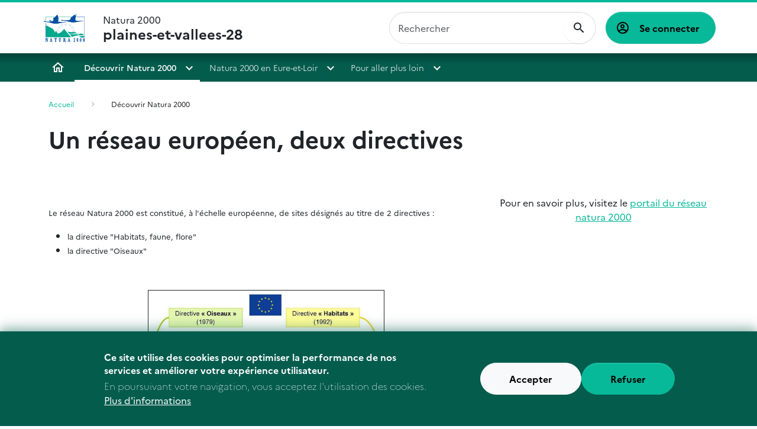

--- FILE ---
content_type: text/html; charset=UTF-8
request_url: https://plaines-et-vallees-28.n2000.fr/decouvrir-natura-2000/un-reseau-europeen
body_size: 6508
content:
<!DOCTYPE html>
<html lang="fr" dir="ltr" data-bs-theme="light">
  <head>
    <meta charset="utf-8" />
<meta name="robots" content="index, follow" />
<link rel="canonical" href="https://plaines-et-vallees-28.n2000.fr/decouvrir-natura-2000/un-reseau-europeen" />
<meta name="Generator" content="Drupal 9 (https://www.drupal.org)" />
<meta name="MobileOptimized" content="width" />
<meta name="HandheldFriendly" content="true" />
<meta name="viewport" content="width=device-width, initial-scale=1.0" />
<style>div#sliding-popup, div#sliding-popup .eu-cookie-withdraw-banner, .eu-cookie-withdraw-tab {background: #0779bf} div#sliding-popup.eu-cookie-withdraw-wrapper { background: transparent; } #sliding-popup h1, #sliding-popup h2, #sliding-popup h3, #sliding-popup p, #sliding-popup label, #sliding-popup div, .eu-cookie-compliance-more-button, .eu-cookie-compliance-secondary-button, .eu-cookie-withdraw-tab { color: #ffffff;} .eu-cookie-withdraw-tab { border-color: #ffffff;}</style>
<link rel="icon" href="/core/misc/favicon.ico" type="image/vnd.microsoft.icon" />

    <title>Un réseau européen, deux directives | plaines-et-vallees-28</title>
    <link rel="stylesheet" media="all" href="/core/modules/system/css/components/ajax-progress.module.css?swnmgr" />
<link rel="stylesheet" media="all" href="/core/modules/system/css/components/align.module.css?swnmgr" />
<link rel="stylesheet" media="all" href="/core/modules/system/css/components/autocomplete-loading.module.css?swnmgr" />
<link rel="stylesheet" media="all" href="/core/modules/system/css/components/fieldgroup.module.css?swnmgr" />
<link rel="stylesheet" media="all" href="/core/modules/system/css/components/container-inline.module.css?swnmgr" />
<link rel="stylesheet" media="all" href="/core/modules/system/css/components/clearfix.module.css?swnmgr" />
<link rel="stylesheet" media="all" href="/core/modules/system/css/components/details.module.css?swnmgr" />
<link rel="stylesheet" media="all" href="/core/modules/system/css/components/hidden.module.css?swnmgr" />
<link rel="stylesheet" media="all" href="/core/modules/system/css/components/item-list.module.css?swnmgr" />
<link rel="stylesheet" media="all" href="/core/modules/system/css/components/js.module.css?swnmgr" />
<link rel="stylesheet" media="all" href="/core/modules/system/css/components/nowrap.module.css?swnmgr" />
<link rel="stylesheet" media="all" href="/core/modules/system/css/components/position-container.module.css?swnmgr" />
<link rel="stylesheet" media="all" href="/core/modules/system/css/components/progress.module.css?swnmgr" />
<link rel="stylesheet" media="all" href="/core/modules/system/css/components/reset-appearance.module.css?swnmgr" />
<link rel="stylesheet" media="all" href="/core/modules/system/css/components/resize.module.css?swnmgr" />
<link rel="stylesheet" media="all" href="/core/modules/system/css/components/sticky-header.module.css?swnmgr" />
<link rel="stylesheet" media="all" href="/core/modules/system/css/components/system-status-counter.css?swnmgr" />
<link rel="stylesheet" media="all" href="/core/modules/system/css/components/system-status-report-counters.css?swnmgr" />
<link rel="stylesheet" media="all" href="/core/modules/system/css/components/system-status-report-general-info.css?swnmgr" />
<link rel="stylesheet" media="all" href="/core/modules/system/css/components/tabledrag.module.css?swnmgr" />
<link rel="stylesheet" media="all" href="/core/modules/system/css/components/tablesort.module.css?swnmgr" />
<link rel="stylesheet" media="all" href="/core/modules/system/css/components/tree-child.module.css?swnmgr" />
<link rel="stylesheet" media="all" href="/modules/contrib/eu_cookie_compliance/css/eu_cookie_compliance.css?swnmgr" />
<link rel="stylesheet" media="all" href="/modules/contrib/paragraphs/css/paragraphs.unpublished.css?swnmgr" />
<link rel="stylesheet" media="all" href="/themes/ofb/ofb_core/dist/css/styles.min.css?swnmgr" />
<link rel="stylesheet" media="all" href="//fonts.googleapis.com/css?family=Open+Sans:400,300,600,700,300italic,400italic,600italic,700italic" />
<link rel="stylesheet" media="all" href="//fonts.googleapis.com/css?family=EB+Garamond" />

    
  </head>
  <body class="path-node node--type-page">
    <a href="#main-content" class="visually-hidden focusable skip-link bg-primary-100 text-black">
      Aller au contenu principal
    </a>
    
      <div class="dialog-off-canvas-main-canvas" data-off-canvas-main-canvas>
    <div  id="page" class="page--type-content page--type-page">
    <header  class="region region--header">
    <div class="container-fluid">
      <div class="brand">
        <div id="block-ofb-core-site-branding" class="block--system-branding">
  
    
    <div class="d-flex align-items-center">
          <a href="/" rel="home">
        <img src="/themes/ofb/ofb_core/logo.svg" alt="Accueil"/>
      </a>
    
    
    <div  class="d-none d-md-flex">
          </div>

          <a href="/" rel="home" class="navbar-brand">Natura 2000 <span>plaines-et-vallees-28</span></a>
      </div>
</div>

      </div>

      <div class="navbar navbar-expand-xl h-100 py-0 justify-content-end justify-content-xl-between">
        <button class="navbar-toggler text-primary-200" type="button" aria-label="ouvrir le menu de navigation"
                data-bs-toggle="offcanvas"
                data-bs-target="#offcanvasNavbar"
                aria-controls="offcanvasNavbar">
          <span class="mdi mdi-menu" aria-hidden="true"></span>
        </button>
        <div class="offcanvas offcanvas-start"
             tabindex="-1"
             id="offcanvasNavbar">
          <div class="offcanvas-body">
              <div class="ofb-search-form block--ofb-search ofb-search-block" data-drupal-selector="ofb-search-form" id="block-ofbsearchblock">
  
    
      <form action="/decouvrir-natura-2000/un-reseau-europeen" method="post" id="ofb-search-form" accept-charset="UTF-8">
            <div class="form-no-label form-group">
                <input data-drupal-selector="edit-search" type="search" id="edit-search" name="search" value="" size="60" maxlength="128" placeholder="Rechercher" class="form-search form-control" />

                  </div>
<input data-drupal-selector="form-kypzmymkpj-5pstvxnacnx3ctyhoom2xgql2recrl-w" type="hidden" name="form_build_id" value="form-kyPZmymKpJ_5pstvxNACnx3ctyHoOM2xGQl2Recrl_w" class="form-control" />
<input data-drupal-selector="edit-ofb-search-form" type="hidden" name="form_id" value="ofb_search_form" class="form-control" />

  <div  data-drupal-selector="edit-actions" class="form-actions" id="edit-actions"><input data-drupal-selector="edit-submit" type="submit" id="edit-submit" value="OK" class="button js-form-submit form-submit btn btn-primary" />
</div>

</form>

  </div>

              <div aria-labelledby="block-ofb-core-account-menu-menu" id="block-ofb-core-account-menu" class="block--system-menu-account">
            
  <h2 class="visually-hidden" id="block-ofb-core-account-menu-menu">Menu utilisateur</h2>
  

        
          <a href="/user/login" class="btn btn-primary">
      Se connecter
    </a>
  

  </div>

            <div class="main-nav">
              <nav role="navigation" aria-labelledby="block-menuprincipal-menu" id="block-menuprincipal" class="block--system-menu-main">
            
  <h2 class="visually-hidden" id="block-menuprincipal-menu">Menu principal</h2>
  

        
              <ul>
                    <li>
                  <a href="/" data-drupal-link-system-path="&lt;front&gt;">Accueil</a>
              </li>
                <li>
                <div class="dropdown">
          <div>
            <a href="/decouvrir-natura-2000" title="Découvrir Natura2000" class="section-1 is-active" data-drupal-link-system-path="node/5">Découvrir Natura 2000</a>
            <button class="dropdown-toggle" type="button" data-bs-toggle="dropdown" aria-expanded="false">
            </button>
                          <ul class="dropdown-menu">
                    <li>
                  <a href="/decouvrir-natura-2000/un-reseau-europeen" title="2 directives, 1 réseau" class="is-active" data-drupal-link-system-path="node/6">Un réseau européen</a>
              </li>
                <li>
                <div class="dropdown">
          <div>
            <a href="/decouvrir-natura-2000/mise-en-oeuvre-francaise" title="La mise en oeuvre française" data-drupal-link-system-path="node/22">La mise en oeuvre française</a>
            <button class="dropdown-toggle" type="button" data-bs-toggle="dropdown" aria-expanded="false">
            </button>
                          <ul class="dropdown-menu">
                    <li>
                  <a href="/decouvrir-natura-2000/la-mise-en-oeuvre-francaise/les-outils-de-gestion" title="Les outils de gestion proposés" data-drupal-link-system-path="node/21">Les outils de gestion</a>
              </li>
                <li>
                  <a href="/decouvrir-natura-2000/la-mise-en-oeuvre-francaise/l-evaluation-des-incidences" title="Le processus d&#039;évaluation des incidences" data-drupal-link-system-path="node/23">L&#039;évaluation des incidences</a>
              </li>
        </ul>
  
          </div>
        </div>
              </li>
        </ul>
  
          </div>
        </div>
              </li>
                <li>
                <div class="dropdown">
          <div>
            <a href="/natura-2000-en-eure-et-loir" class="section-2" data-drupal-link-system-path="node/7">Natura 2000 en Eure-et-Loir</a>
            <button class="dropdown-toggle" type="button" data-bs-toggle="dropdown" aria-expanded="false">
            </button>
                          <ul class="dropdown-menu">
                    <li>
                <div class="dropdown">
          <div>
            <a href="/natura-2000-en-eure-et-loir/zps-beauce" title="ZPS Beauce" data-drupal-link-system-path="node/14">ZPS Beauce</a>
            <button class="dropdown-toggle" type="button" data-bs-toggle="dropdown" aria-expanded="false">
            </button>
                          <ul class="dropdown-menu">
                    <li>
                  <a href="/natura-2000-en-eure-et-loir/zps-beauce/bulletin-d-informations" data-drupal-link-system-path="node/34">Bulletin d&#039;informations</a>
              </li>
                <li>
                  <a href="/natura-2000-en-eure-et-loir/zps-beauce/especes" title="Espèces" data-drupal-link-system-path="node/19">Espèces</a>
              </li>
                <li>
                  <a href="/natura-2000-en-eure-et-loir/zps-beauce/fiche-de-vulgarisation-des-actions-soumises-a-l-evaluation-de" data-drupal-link-system-path="node/49">Fiche de vulgarisation évaluation des incidences</a>
              </li>
                <li>
                  <a href="/natura-2000-en-eure-et-loir/zps-beauce/zps-beauce-les-outils-de-gestion" title="ZPS Beauce : les outils de gestion" data-drupal-link-system-path="node/25">ZPS Beauce : les outils de gestion</a>
              </li>
        </ul>
  
          </div>
        </div>
              </li>
                <li>
                <div class="dropdown">
          <div>
            <a href="/natura-2000-en-eure-et-loir/zsc-vallee-du-loir" title="Espèces" data-drupal-link-system-path="node/9">ZSC Vallée du Loir</a>
            <button class="dropdown-toggle" type="button" data-bs-toggle="dropdown" aria-expanded="false">
            </button>
                          <ul class="dropdown-menu">
                    <li>
                  <a href="/natura-2000-en-eure-et-loir/zsc-vallee-du-loir/bulletin-d-information" title="Bulletin d&#039;informations" data-drupal-link-system-path="node/32">Bulletin d&#039;informations</a>
              </li>
                <li>
                  <a href="/natura-2000-en-eure-et-loir/zsc-vallee-du-loir/fiche-de-vulgarisation-evaluation-des-incidences" title="Fiche de vulgarisation évaluation des incidences" data-drupal-link-system-path="node/44">Fiche de vulgarisation évaluation des incidences</a>
              </li>
                <li>
                  <a href="/natura-2000-en-eure-et-loir/zsc-vallee-de-l-eure/especes" title="Habitats et espèces" data-drupal-link-system-path="node/20">Habitats et espèces</a>
              </li>
                <li>
                  <a href="/natura-2000-en-eure-et-loir/zsc-vallee-du-loir/inventaires-chauves-souris" title="Inventaires Chauves-souris" data-drupal-link-system-path="node/39">Inventaires Chauves-souris</a>
              </li>
                <li>
                  <a href="/natura-2000-en-eure-et-loir/zsc-vallee-de-l-eure/inventaires-tritons" title="Inventaires Tritons" data-drupal-link-system-path="node/37">Inventaires Tritons</a>
              </li>
                <li>
                  <a href="/natura-2000-en-eure-et-loir/zsc-vallee-du-loir/inventaires-des-libellules" title="Inventaires Libellules" data-drupal-link-system-path="node/40">Inventaires des Libellules</a>
              </li>
                <li>
                  <a href="/natura-2000-en-eure-et-loir/zsc-vallee-du-loir/photos-des-habitats-et-des-especes" title="Photos" data-drupal-link-system-path="node/42">Photos des espèces</a>
              </li>
                <li>
                  <a href="/natura-2000-en-eure-et-loir/zsc-vallee-du-loir/vallee-du-loir-les-outils-de-gestion" title="Vallée du Loir : les outils de gestion" data-drupal-link-system-path="node/27">Vallée du Loir : les outils de gestion</a>
              </li>
        </ul>
  
          </div>
        </div>
              </li>
                <li>
                <div class="dropdown">
          <div>
            <a href="/natura-2000-en-eure-et-loir/zsc-vallee-de-l-eure" title="ZSC Vallée de l&#039;Eure de Maintenon à Anet et vallons affluents" data-drupal-link-system-path="node/28">ZSC Vallée de l&#039;Eure</a>
            <button class="dropdown-toggle" type="button" data-bs-toggle="dropdown" aria-expanded="false">
            </button>
                          <ul class="dropdown-menu">
                    <li>
                  <a href="/natura-2000-en-eure-et-loir/zsc-vallee-de-l-eure/bulletin-d-informations" title="Bulletin d&#039;informations" data-drupal-link-system-path="node/33">Bulletin d&#039;informations</a>
              </li>
                <li>
                  <a href="/natura-2000-en-eure-et-loir/zsc-vallee-de-l-eure/fiche-de-vulgarisation-evaluation-des-incidences" title="Fiche de vulgarisation évaluation des incidences" data-drupal-link-system-path="node/43">Fiche de vulgarisation évaluation des incidences</a>
              </li>
                <li>
                  <a href="/natura-2000-en-eure-et-loir/zsc-vallee-de-l-eure/habitats-et-especes" title="Habitats et espèces" data-drupal-link-system-path="node/29">Habitats et espèces</a>
              </li>
                <li>
                  <a href="/natura-2000-en-eure-et-loir/zsc-vallee-de-l-eure/inventaires" title="Inventaires Chauves-souris" data-drupal-link-system-path="node/36">Inventaires Chauves-souris</a>
              </li>
                <li>
                  <a href="/natura-2000-en-eure-et-loir/zsc-vallee-de-l-eure/inventaires-libellules" title="Inventaires Libellules" data-drupal-link-system-path="node/38">Inventaires Libellules</a>
              </li>
                <li>
                  <a href="/natura-2000-en-eure-et-loir/zsc-vallee-du-loir/inventaires-tritons" title="Inventaires Tritons" data-drupal-link-system-path="node/41">Inventaires Tritons</a>
              </li>
                <li>
                  <a href="/natura-2000-en-eure-et-loir/zsc-vallee-de-l-eure/photos" title="Photos VE" data-drupal-link-system-path="node/35">Photos des espèces</a>
              </li>
                <li>
                  <a href="/natura-2000-en-eure-et-loir/sic-vallee-de-l-eure/vallee-de-l-eure-les-outils-de-gestion" title="Vallée de l&#039;Eure : les outils de gestion" data-drupal-link-system-path="node/26">Vallée de l&#039;Eure : les outils de gestion</a>
              </li>
        </ul>
  
          </div>
        </div>
              </li>
        </ul>
  
          </div>
        </div>
              </li>
                <li>
                <div class="dropdown">
          <div>
            <a href="/pour-aller-plus-loin" title="Pour aller plus loin" class="section-3" data-drupal-link-system-path="node/8">Pour aller plus loin</a>
            <button class="dropdown-toggle" type="button" data-bs-toggle="dropdown" aria-expanded="false">
            </button>
                          <ul class="dropdown-menu">
                    <li>
                  <a href="/pour-aller-plus-loin/actualites" data-drupal-link-system-path="node/48">Actualités</a>
              </li>
                <li>
                  <a href="/pour-aller-plus-loin/telechargements" data-drupal-link-system-path="node/30">Téléchargements</a>
              </li>
                <li>
                <div class="dropdown">
          <div>
            <a href="/pour-aller-plus-loin/galeries-photos" title="Galeries photos" data-drupal-link-system-path="node/16">Galeries photos</a>
            <button class="dropdown-toggle" type="button" data-bs-toggle="dropdown" aria-expanded="false">
            </button>
                          <ul class="dropdown-menu">
                    <li>
                  <span title="Flore des pelouses calcicoles">Flore des pelouses calicoles</span>
              </li>
        </ul>
  
          </div>
        </div>
              </li>
                <li>
                  <a href="/pour-aller-plus-loin/identifiez-vous" title="Identifiez-vous" data-drupal-link-system-path="node/17">Identifiez-vous</a>
              </li>
                <li>
                <div class="dropdown">
          <div>
            <a href="/pour-aller-plus-loin/extranet" title="Extranet" data-drupal-link-system-path="node/18">Extranet</a>
            <button class="dropdown-toggle" type="button" data-bs-toggle="dropdown" aria-expanded="false">
            </button>
                          <ul class="dropdown-menu">
                    <li>
                  <a href="/participer/extranet/extranet-vallee-de-l-eure" title="Extranet Vallée de l&#039;Eure" data-drupal-link-system-path="node/46">Extranet Vallée de l&#039;Eure</a>
              </li>
                <li>
                  <a href="/participer/extranet/extranet-vallee-du-loir" title="Extranet Vallée du Loir" data-drupal-link-system-path="node/47">Extranet Vallée du Loir</a>
              </li>
                <li>
                  <a href="/participer/extranet/extranet-zps" title="Extranet ZPS" data-drupal-link-system-path="node/45">Extranet ZPS</a>
              </li>
        </ul>
  
          </div>
        </div>
              </li>
                <li>
                  <a href="/pour-aller-plus-loin/liens" title="Liens utiles" data-drupal-link-system-path="node/31">Liens</a>
              </li>
        </ul>
  
          </div>
        </div>
              </li>
        </ul>
  


  </nav>

            </div>
          </div>
        </div>
      </div>
    </div>
  </header>

  
  
  <section class="region region--highlighted">
    <div data-drupal-messages-fallback class="hidden"></div>

      </section>

  
  

  <div class="container page--type-content">
    <div class="row">
      
                  <section class="col region region--content position-relative">
              <div class="block--breadcrumb">
        <nav role="navigation" aria-labelledby="system-breadcrumb">
    <h2 id="system-breadcrumb" class="visually-hidden">Fil d'Ariane</h2>
    <ol>
          <li>
                  <a href="/">Accueil</a>
              </li>
          <li>
                  <a href="/decouvrir-natura-2000">Découvrir Natura 2000</a>
              </li>
        </ol>
  </nav>

    </div>
  <div id="block-ofb-core-page-title" class="block--page-title">
  
    
      
  </div>
<div id="block-ofb-core-content" class="block--system-main">
  
    
      <article  class="node--type--page node--full">
  <div class="row g-4">
    <div class="col">
              <h1  class="node-title">
      Un réseau européen, deux directives
  </h1>
      
      
              <div class="page-content">
          
<div class="paragraph paragraph--texte">
    <p> </p>
<p><span style="font-size: small;">Le réseau Natura 2000 est constitué, à l'échelle européenne, de sites désignés au titre de 2 directives :</span></p>
<ul><li><span style="font-size: small;">la directive "Habitats, faune, flore"</span></li>
    <li><span style="font-size: small;">la directive "Oiseaux"</span></li>
</ul><p> </p>
<p style="text-align:center"><img hspace="10" height="259" width="400" rel="lightbox" src="/sites/plaines-et-vallees-28.n2000.fr/files/images/page/reseau.jpg" alt="reseau_n2000" border="1" /></p>
<p> </p>
<ul><li><span style="font-size: small;">La <strong>directive "Oiseaux</strong>", adoptée en 1979, vise la conservation à long terme de toutes les espèces d'oiseaux sauvages de l'Union Européenne. Son <strong>annexe I</strong> identifie une liste d'<strong>espèces menacées</strong> qui nécessitent une attention particulière.</span></li>
</ul><p class="rteindent1"><span style="font-size: small;">La présence de ces espèces justifie la désignation de <strong>Zones de Protection Spéciales</strong> (ZPS).</span></p>
<ul><li><span style="font-size: small;">La <strong>directive "Habitats, faune, flore"</strong> adoptée en 1992, vise une conservation à l'échelle communautaire de certaines <strong>espèces de faune</strong> (hors oiseaux) et de<strong> flore sauvages</strong>, ainsi que d'<strong>habitats naturels</strong> présentant certaines caractéristiques. Son annexe I répertorie 231 types d'habitats naturels, et son annexe II 900 espèces. Tous sont considérés comme d'<strong>intérêt communautaire.</strong></span></li>
</ul><p class="rteindent1"><span style="font-size: small;">Un site Natura 2000 désigné au titre de la directive "Habitats" est une <strong>Zone Spéciale de Conservation</strong> (ZSC).</span></p>
<p><span style="font-size: small;">En effet, les méthodes pré-existantes protection des espèces ont certaines limites, et il peut s'avérer inefficace de protéger une espèce si on ne protège pas les habitats qui sont nécessaires à son alimentation, sa reproduction...</span></p>
</div>

        </div>
          </div>

          <div class="right-column col-lg-4">
        <p> </p>
<p> </p>
<p> </p>
<p style="text-align:center">Pour en savoir plus, visitez le <a href="https://www.natura2000.fr">portail du réseau natura 2000</a></p>
<p style="text-align:center"> </p>
<p style="text-align:center"> </p>
<p style="text-align:center"> </p>
<p style="text-align:center"> </p>
<p style="text-align:center"> </p>
<p style="text-align:center"> </p>
<p style="text-align:center"> </p>
<p style="text-align:center"> </p>
<p style="text-align:center"> </p>
<p style="text-align:center">Lien vers les actes des Directives :</p>
<p style="text-align:center">- <a href="https://eur-lex.europa.eu/LexUriServ/LexUriServ.do?uri=OJ:L:1979:103:0001:005:FR:HTML" target="_blank">Oiseaux</a></p>
<p style="text-align:center">- <a href="https://eur-lex.europa.eu/LexUriServ/LexUriServ.do?uri=CELEX:31992L0043:FR:NOT" target="_blank">Habitats</a></p>
<p> </p>
<p> </p>
<p> </p>
<p> </p>
<p> </p>
<p> </p>
<p> </p>
<p>  </p>
<p style="text-align:center">  <img height="50" width="50" alt="" rel="lightbox" src="/sites/plaines-et-vallees-28.n2000.fr/files/images/page/icones_03275.png" /></p>
<p style="text-align:center"><span style="color: rgb(0, 0, 0);"><strong>Qu'est-ce qu'un SIC ?</strong></span></p>
<p style="text-align:center"><span style="color: rgb(0, 0, 0);">C'est un <strong>Site d'Importance Communautaire</strong>. Il s'agit d'un site "Directive Habitats" en attente d'un arrêté ministériel. </span><a href="/sites/plaines-et-vallees-28.n2000.fr/files/images/page/designation_ZSC.png" class="colorbox colorbox-insert-image" rel="gallery-all"><legende><u><span style="color: rgb(128, 128, 0);">Comprendre</span></u></legende></a></p>
<p><legende></legende></p>
      </div>
      </div>
</article>

  </div>

    </section>

            
    </div>
  </div>

  
    <section class="container region region--content-bottom">
    <div class="row">
      <div id="block-ofbchildrenmenuitemsblock" class="block--ofb-children-menu-items">
  
    
      
  </div>

    </div>
  </section>


  <div class="footer mt-3">
    

    <div class="container py-5">
      <div class="row align-items-center justify-content-between text-center text-lg-start">
        <div class="col-12 col-lg-8">
              <section class="region region--footer-first-column position-relative">
        <div id="block-ofbfooterlogosblock" class="block--ofb-footer-logos">
  
    
      
  </div>

    </section>

        </div>
        <div class="col-12 col-lg-4 mt-5 mt-lg-0">
              <section class="region region--footer-second-column position-relative">
        <div id="block-ofbcopyrightblock" class="block--ofb-copyright">
  
    
        <p>Ce site est géré par plaines-et-vallees-28</p>

  </div>

    </section>

        </div>
      </div>
    </div>

      <section class="region region--footer-bottom">
    <div class="container-fluid">
      <nav role="navigation" aria-labelledby="block-informations-menu" id="block-informations" class="block--system-menu-footer">
            
  <h2 class="visually-hidden" id="block-informations-menu">Informations</h2>
  

        
              <ul>
                    <li>
                  <a href="https://pepiniere.n2000.fr/mentions-legales">Mentions légales</a>
              </li>
        </ul>
  


  </nav>

    </div>
  </section>

  </div>

</div>

  </div>

    
    <script type="application/json" data-drupal-selector="drupal-settings-json">{"path":{"baseUrl":"\/","scriptPath":null,"pathPrefix":"","currentPath":"node\/6","currentPathIsAdmin":false,"isFront":false,"currentLanguage":"fr"},"pluralDelimiter":"\u0003","suppressDeprecationErrors":true,"eu_cookie_compliance":{"cookie_policy_version":"1.0.0","popup_enabled":true,"popup_agreed_enabled":false,"popup_hide_agreed":false,"popup_clicking_confirmation":false,"popup_scrolling_confirmation":false,"popup_html_info":"\u003Cdiv aria-labelledby=\u0022popup-text\u0022  class=\u0022eu-cookie-compliance-banner eu-cookie-compliance-banner-info eu-cookie-compliance-banner--opt-in\u0022\u003E\n  \u003Cdiv class=\u0022popup-content info eu-cookie-compliance-content\u0022\u003E\n        \u003Cdiv id=\u0022popup-text\u0022 class=\u0022eu-cookie-compliance-message\u0022 role=\u0022document\u0022\u003E\n      \u003Ch2\u003ECe site utilise des cookies pour optimiser la performance de nos services et am\u00e9liorer votre exp\u00e9rience utilisateur.\u003C\/h2\u003E\u003Cp\u003EEn poursuivant votre navigation, vous acceptez l\u0027utilisation des cookies.\u003C\/p\u003E\n              \u003Cbutton type=\u0022button\u0022 class=\u0022find-more-button eu-cookie-compliance-more-button\u0022\u003EPlus d\u0026#039;informations\u003C\/button\u003E\n          \u003C\/div\u003E\n\n    \n    \u003Cdiv id=\u0022popup-buttons\u0022 class=\u0022eu-cookie-compliance-buttons\u0022\u003E\n            \u003Cbutton type=\u0022button\u0022 class=\u0022agree-button eu-cookie-compliance-secondary-button button button--small\u0022\u003EAccepter\u003C\/button\u003E\n              \u003Cbutton type=\u0022button\u0022 class=\u0022decline-button eu-cookie-compliance-default-button button button--small button--primary\u0022\u003ERefuser\u003C\/button\u003E\n          \u003C\/div\u003E\n  \u003C\/div\u003E\n\u003C\/div\u003E","use_mobile_message":false,"mobile_popup_html_info":"\u003Cdiv aria-labelledby=\u0022popup-text\u0022  class=\u0022eu-cookie-compliance-banner eu-cookie-compliance-banner-info eu-cookie-compliance-banner--opt-in\u0022\u003E\n  \u003Cdiv class=\u0022popup-content info eu-cookie-compliance-content\u0022\u003E\n        \u003Cdiv id=\u0022popup-text\u0022 class=\u0022eu-cookie-compliance-message\u0022 role=\u0022document\u0022\u003E\n      \n              \u003Cbutton type=\u0022button\u0022 class=\u0022find-more-button eu-cookie-compliance-more-button\u0022\u003EPlus d\u0026#039;informations\u003C\/button\u003E\n          \u003C\/div\u003E\n\n    \n    \u003Cdiv id=\u0022popup-buttons\u0022 class=\u0022eu-cookie-compliance-buttons\u0022\u003E\n            \u003Cbutton type=\u0022button\u0022 class=\u0022agree-button eu-cookie-compliance-secondary-button button button--small\u0022\u003EAccepter\u003C\/button\u003E\n              \u003Cbutton type=\u0022button\u0022 class=\u0022decline-button eu-cookie-compliance-default-button button button--small button--primary\u0022\u003ERefuser\u003C\/button\u003E\n          \u003C\/div\u003E\n  \u003C\/div\u003E\n\u003C\/div\u003E","mobile_breakpoint":768,"popup_html_agreed":false,"popup_use_bare_css":false,"popup_height":"auto","popup_width":"100%","popup_delay":1000,"popup_link":"\/rgpd","popup_link_new_window":true,"popup_position":false,"fixed_top_position":true,"popup_language":"fr","store_consent":false,"better_support_for_screen_readers":false,"cookie_name":"","reload_page":false,"domain":"","domain_all_sites":false,"popup_eu_only":false,"popup_eu_only_js":false,"cookie_lifetime":100,"cookie_session":0,"set_cookie_session_zero_on_disagree":0,"disagree_do_not_show_popup":false,"method":"opt_in","automatic_cookies_removal":true,"allowed_cookies":"","withdraw_markup":"\u003Cbutton type=\u0022button\u0022 class=\u0022eu-cookie-withdraw-tab\u0022\u003EPrivacy settings\u003C\/button\u003E\n\u003Cdiv aria-labelledby=\u0022popup-text\u0022 class=\u0022eu-cookie-withdraw-banner\u0022\u003E\n  \u003Cdiv class=\u0022popup-content info eu-cookie-compliance-content\u0022\u003E\n    \u003Cdiv id=\u0022popup-text\u0022 class=\u0022eu-cookie-compliance-message\u0022 role=\u0022document\u0022\u003E\n      \u003Ch2\u003EWe use cookies on this site to enhance your user experience\u003C\/h2\u003E\u003Cp\u003EYou have given your consent for us to set cookies.\u003C\/p\u003E\n    \u003C\/div\u003E\n    \u003Cdiv id=\u0022popup-buttons\u0022 class=\u0022eu-cookie-compliance-buttons\u0022\u003E\n      \u003Cbutton type=\u0022button\u0022 class=\u0022eu-cookie-withdraw-button  button button--small button--primary\u0022\u003EWithdraw consent\u003C\/button\u003E\n    \u003C\/div\u003E\n  \u003C\/div\u003E\n\u003C\/div\u003E","withdraw_enabled":false,"reload_options":0,"reload_routes_list":"","withdraw_button_on_info_popup":false,"cookie_categories":[],"cookie_categories_details":[],"enable_save_preferences_button":true,"cookie_value_disagreed":"0","cookie_value_agreed_show_thank_you":"1","cookie_value_agreed":"2","containing_element":"body","settings_tab_enabled":false,"olivero_primary_button_classes":" button button--small button--primary","olivero_secondary_button_classes":" button button--small","close_button_action":"close_banner","open_by_default":true,"modules_allow_popup":true,"hide_the_banner":false,"geoip_match":true},"ajaxTrustedUrl":{"form_action_p_pvdeGsVG5zNF_XLGPTvYSKCf43t8qZYSwcfZl2uzM":true},"user":{"uid":0,"permissionsHash":"571fdf681155bf6f4b546660cb37cb6c4da2645f495856a569973ecc77e36610"}}</script>
<script src="/core/assets/vendor/jquery/jquery.min.js?v=3.6.3"></script>
<script src="/core/misc/polyfills/element.matches.js?v=9.5.11"></script>
<script src="/core/assets/vendor/once/once.min.js?v=1.0.1"></script>
<script src="/sites/plaines-et-vallees-28.n2000.fr/files/languages/fr_jVeTEPUZ74nwY5-NPMoNhP2z0ekdj5ax8zH1npR0I6A.js?swnmgr"></script>
<script src="/core/misc/drupalSettingsLoader.js?v=9.5.11"></script>
<script src="/core/misc/drupal.js?v=9.5.11"></script>
<script src="/core/misc/drupal.init.js?v=9.5.11"></script>
<script src="/themes/ofb/ofb_core/dist/bootstrap.bundle.min.js?v=1"></script>
<script src="/themes/ofb/ofb_core/dist/main.js?v=1"></script>
<script src="/core/assets/vendor/js-cookie/js.cookie.min.js?v=3.0.1"></script>
<script src="/modules/contrib/eu_cookie_compliance/js/eu_cookie_compliance.min.js?v=9.5.11" defer></script>

  </body>
</html>


--- FILE ---
content_type: application/javascript
request_url: https://plaines-et-vallees-28.n2000.fr/themes/ofb/ofb_core/dist/main.js?v=1
body_size: 132
content:
(function ($, Drupal) {

  // bootstrap mediaqueries
  let mediaquerieChecker = () => {
    if ($(window).outerWidth() < 1200){
      $('.offcanvas').removeClass('show');
    }
    else if ($(window).outerWidth() >= 1200){
      $('.offcanvas').addClass('show');
    }
    // else if ($(window).outerWidth() < 1400){
    //   $('.offcanvas').addClass('show');
    // }
  }

  $( window ).on( "load", function() {
    mediaquerieChecker();
  });

  $( window ).on( "resize", function() {
    mediaquerieChecker();
  });


})(jQuery, Drupal);
